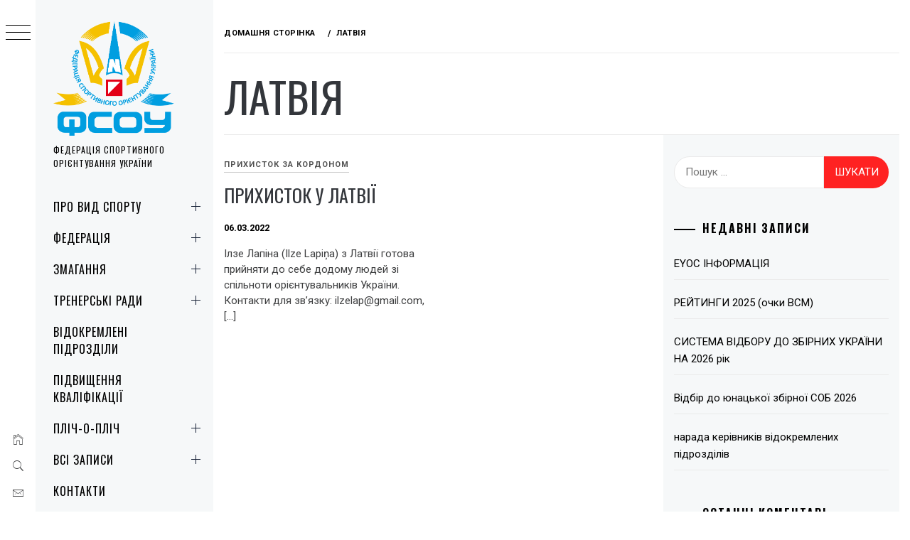

--- FILE ---
content_type: text/html; charset=UTF-8
request_url: https://orienteering.org.ua/tag/latviya/
body_size: 17969
content:
<!DOCTYPE html>
<html dir="ltr" lang="uk">
    <head>
        <meta charset="UTF-8">
        <meta name="viewport" content="width=device-width, initial-scale=1.0, maximum-scale=1.0, user-scalable=no" />
        <link rel="profile" href="https://gmpg.org/xfn/11">
        <title>Латвія |</title>
        <style type="text/css">
                        body .primary-background,
            body button:hover,
            body button:focus,
            body input[type="button"]:hover,
            body input[type="reset"]:hover,
            body input[type="reset"]:focus,
            body input[type="submit"]:hover,
            body input[type="submit"]:focus,
            body .widget .social-widget-menu ul li,
            body .comments-area .comment-list .reply,
            body .slide-categories a:hover,
            body .slide-categories a:focus,
            body .widget .social-widget-menu ul li:hover a:before,
            body .widget .social-widget-menu ul li:focus a:before,
            body .ham,
            body .ham:before,
            body .ham:after,
            body .btn-load-more {
                background: #33363b;
            }

            body .entry-title,
            body .entry-title a {
                color: #33363b;

            }

                        body .section-recommended.section-bg {
                background: #f9e3d2;
            }

                        body .section-recommended.section-bg .home-full-grid-cat-section,
            body .section-recommended.section-bg .home-full-grid-cat-section a {
                color: #333;
            }

                        body,
            body .primary-font,
            body .site .site-title,
            body .section-title{
                font-family: Roboto !important;
            }

                        body .main-navigation #primary-menu li a,
            body h1, body h2, body h3, body h4, body h5, body h6,
            body .secondary-font,
            body .prime-excerpt,
            body blockquote,
            body.single .entry-content:before, .page .entry-content:before {
                font-family: Oswald !important;
            }

                        body .site-title {
                font-size: 34px !important;
            }

                        body, body button, body input, body select, body textarea, body p {
                font-size: 15px !important;
            }

                        body h1 {
                font-size: 32px;
            }

                        body h2,
            h2.entry-title {
                font-size: 26px;
            }

            body.woocommerce ul.products li.product .woocommerce-loop-category__title,
            body.woocommerce ul.products li.product .woocommerce-loop-product__title,
            body.woocommerce ul.products li.product h3{
                font-size: 26px;
            }
                        body h3 {
                font-size: 24px;
            }

                        body h4 {
                font-size: 18px;
            }

                        body h5 {
                font-size: 14px;
            }

                        body .masonry-grid.masonry-col article .entry-content,
            body .masonry-grid.masonry-col article .entry-content p {
                font-size: 15px !important;
            }

                        body .footer-widget-area {
                background: #f6f8f9;
            }

                        body .footer-widget-area,
            body .site-footer .widget-title,
            body .site-footer,
            body .site-footer a,
            body .site-footer a:visited {
                color: #000;
            }

                    </style>
        
		<!-- All in One SEO 4.6.9.1 - aioseo.com -->
		<meta name="robots" content="max-image-preview:large" />
		<link rel="canonical" href="https://orienteering.org.ua/tag/latviya/" />
		<meta name="generator" content="All in One SEO (AIOSEO) 4.6.9.1" />
		<script type="application/ld+json" class="aioseo-schema">
			{"@context":"https:\/\/schema.org","@graph":[{"@type":"BreadcrumbList","@id":"https:\/\/orienteering.org.ua\/tag\/latviya\/#breadcrumblist","itemListElement":[{"@type":"ListItem","@id":"https:\/\/orienteering.org.ua\/#listItem","position":1,"name":"\u0413\u043e\u043b\u043e\u0432\u043d\u0430","item":"https:\/\/orienteering.org.ua\/","nextItem":"https:\/\/orienteering.org.ua\/tag\/latviya\/#listItem"},{"@type":"ListItem","@id":"https:\/\/orienteering.org.ua\/tag\/latviya\/#listItem","position":2,"name":"\u041b\u0430\u0442\u0432\u0456\u044f","previousItem":"https:\/\/orienteering.org.ua\/#listItem"}]},{"@type":"CollectionPage","@id":"https:\/\/orienteering.org.ua\/tag\/latviya\/#collectionpage","url":"https:\/\/orienteering.org.ua\/tag\/latviya\/","name":"\u041b\u0430\u0442\u0432\u0456\u044f |","inLanguage":"uk","isPartOf":{"@id":"https:\/\/orienteering.org.ua\/#website"},"breadcrumb":{"@id":"https:\/\/orienteering.org.ua\/tag\/latviya\/#breadcrumblist"}},{"@type":"Organization","@id":"https:\/\/orienteering.org.ua\/#organization","name":"\u0424\u0435\u0434\u0435\u0440\u0430\u0446\u0456\u044f \u0441\u043f\u043e\u0440\u0442\u0438\u0432\u043d\u043e\u0433\u043e \u043e\u0440\u0456\u0454\u043d\u0442\u0443\u0432\u0430\u043d\u043d\u044f \u0423\u043a\u0440\u0430\u0457\u043d\u0438","description":"\u0424\u0435\u0434\u0435\u0440\u0430\u0446\u0456\u044f \u0441\u043f\u043e\u0440\u0442\u0438\u0432\u043d\u043e\u0433\u043e \u043e\u0440\u0456\u0454\u043d\u0442\u0443\u0432\u0430\u043d\u043d\u044f \u0423\u043a\u0440\u0430\u0457\u043d\u0438","url":"https:\/\/orienteering.org.ua\/","logo":{"@type":"ImageObject","url":"https:\/\/orienteering.org.ua\/wp-content\/uploads\/2019\/12\/favicon1.png","@id":"https:\/\/orienteering.org.ua\/tag\/latviya\/#organizationLogo","width":731,"height":731},"image":{"@id":"https:\/\/orienteering.org.ua\/tag\/latviya\/#organizationLogo"}},{"@type":"WebSite","@id":"https:\/\/orienteering.org.ua\/#website","url":"https:\/\/orienteering.org.ua\/","description":"\u0424\u0435\u0434\u0435\u0440\u0430\u0446\u0456\u044f \u0441\u043f\u043e\u0440\u0442\u0438\u0432\u043d\u043e\u0433\u043e \u043e\u0440\u0456\u0454\u043d\u0442\u0443\u0432\u0430\u043d\u043d\u044f \u0423\u043a\u0440\u0430\u0457\u043d\u0438","inLanguage":"uk","publisher":{"@id":"https:\/\/orienteering.org.ua\/#organization"}}]}
		</script>
		<!-- All in One SEO -->

<link rel='dns-prefetch' href='//cdn.thememattic.com' />
<link rel='dns-prefetch' href='//fonts.googleapis.com' />
<link rel="alternate" type="application/rss+xml" title=" &raquo; стрічка" href="https://orienteering.org.ua/feed/" />
<link rel="alternate" type="application/rss+xml" title=" &raquo; Канал коментарів" href="https://orienteering.org.ua/comments/feed/" />
<link rel="alternate" type="application/rss+xml" title=" &raquo; Латвія Канал теґу" href="https://orienteering.org.ua/tag/latviya/feed/" />
		<!-- This site uses the Google Analytics by MonsterInsights plugin v9.11.1 - Using Analytics tracking - https://www.monsterinsights.com/ -->
							<script src="//www.googletagmanager.com/gtag/js?id=G-701M8K1JLP"  data-cfasync="false" data-wpfc-render="false" type="text/javascript" async></script>
			<script data-cfasync="false" data-wpfc-render="false" type="text/javascript">
				var mi_version = '9.11.1';
				var mi_track_user = true;
				var mi_no_track_reason = '';
								var MonsterInsightsDefaultLocations = {"page_location":"https:\/\/orienteering.org.ua\/tag\/latviya\/"};
								if ( typeof MonsterInsightsPrivacyGuardFilter === 'function' ) {
					var MonsterInsightsLocations = (typeof MonsterInsightsExcludeQuery === 'object') ? MonsterInsightsPrivacyGuardFilter( MonsterInsightsExcludeQuery ) : MonsterInsightsPrivacyGuardFilter( MonsterInsightsDefaultLocations );
				} else {
					var MonsterInsightsLocations = (typeof MonsterInsightsExcludeQuery === 'object') ? MonsterInsightsExcludeQuery : MonsterInsightsDefaultLocations;
				}

								var disableStrs = [
										'ga-disable-G-701M8K1JLP',
									];

				/* Function to detect opted out users */
				function __gtagTrackerIsOptedOut() {
					for (var index = 0; index < disableStrs.length; index++) {
						if (document.cookie.indexOf(disableStrs[index] + '=true') > -1) {
							return true;
						}
					}

					return false;
				}

				/* Disable tracking if the opt-out cookie exists. */
				if (__gtagTrackerIsOptedOut()) {
					for (var index = 0; index < disableStrs.length; index++) {
						window[disableStrs[index]] = true;
					}
				}

				/* Opt-out function */
				function __gtagTrackerOptout() {
					for (var index = 0; index < disableStrs.length; index++) {
						document.cookie = disableStrs[index] + '=true; expires=Thu, 31 Dec 2099 23:59:59 UTC; path=/';
						window[disableStrs[index]] = true;
					}
				}

				if ('undefined' === typeof gaOptout) {
					function gaOptout() {
						__gtagTrackerOptout();
					}
				}
								window.dataLayer = window.dataLayer || [];

				window.MonsterInsightsDualTracker = {
					helpers: {},
					trackers: {},
				};
				if (mi_track_user) {
					function __gtagDataLayer() {
						dataLayer.push(arguments);
					}

					function __gtagTracker(type, name, parameters) {
						if (!parameters) {
							parameters = {};
						}

						if (parameters.send_to) {
							__gtagDataLayer.apply(null, arguments);
							return;
						}

						if (type === 'event') {
														parameters.send_to = monsterinsights_frontend.v4_id;
							var hookName = name;
							if (typeof parameters['event_category'] !== 'undefined') {
								hookName = parameters['event_category'] + ':' + name;
							}

							if (typeof MonsterInsightsDualTracker.trackers[hookName] !== 'undefined') {
								MonsterInsightsDualTracker.trackers[hookName](parameters);
							} else {
								__gtagDataLayer('event', name, parameters);
							}
							
						} else {
							__gtagDataLayer.apply(null, arguments);
						}
					}

					__gtagTracker('js', new Date());
					__gtagTracker('set', {
						'developer_id.dZGIzZG': true,
											});
					if ( MonsterInsightsLocations.page_location ) {
						__gtagTracker('set', MonsterInsightsLocations);
					}
										__gtagTracker('config', 'G-701M8K1JLP', {"forceSSL":"true","link_attribution":"true"} );
										window.gtag = __gtagTracker;										(function () {
						/* https://developers.google.com/analytics/devguides/collection/analyticsjs/ */
						/* ga and __gaTracker compatibility shim. */
						var noopfn = function () {
							return null;
						};
						var newtracker = function () {
							return new Tracker();
						};
						var Tracker = function () {
							return null;
						};
						var p = Tracker.prototype;
						p.get = noopfn;
						p.set = noopfn;
						p.send = function () {
							var args = Array.prototype.slice.call(arguments);
							args.unshift('send');
							__gaTracker.apply(null, args);
						};
						var __gaTracker = function () {
							var len = arguments.length;
							if (len === 0) {
								return;
							}
							var f = arguments[len - 1];
							if (typeof f !== 'object' || f === null || typeof f.hitCallback !== 'function') {
								if ('send' === arguments[0]) {
									var hitConverted, hitObject = false, action;
									if ('event' === arguments[1]) {
										if ('undefined' !== typeof arguments[3]) {
											hitObject = {
												'eventAction': arguments[3],
												'eventCategory': arguments[2],
												'eventLabel': arguments[4],
												'value': arguments[5] ? arguments[5] : 1,
											}
										}
									}
									if ('pageview' === arguments[1]) {
										if ('undefined' !== typeof arguments[2]) {
											hitObject = {
												'eventAction': 'page_view',
												'page_path': arguments[2],
											}
										}
									}
									if (typeof arguments[2] === 'object') {
										hitObject = arguments[2];
									}
									if (typeof arguments[5] === 'object') {
										Object.assign(hitObject, arguments[5]);
									}
									if ('undefined' !== typeof arguments[1].hitType) {
										hitObject = arguments[1];
										if ('pageview' === hitObject.hitType) {
											hitObject.eventAction = 'page_view';
										}
									}
									if (hitObject) {
										action = 'timing' === arguments[1].hitType ? 'timing_complete' : hitObject.eventAction;
										hitConverted = mapArgs(hitObject);
										__gtagTracker('event', action, hitConverted);
									}
								}
								return;
							}

							function mapArgs(args) {
								var arg, hit = {};
								var gaMap = {
									'eventCategory': 'event_category',
									'eventAction': 'event_action',
									'eventLabel': 'event_label',
									'eventValue': 'event_value',
									'nonInteraction': 'non_interaction',
									'timingCategory': 'event_category',
									'timingVar': 'name',
									'timingValue': 'value',
									'timingLabel': 'event_label',
									'page': 'page_path',
									'location': 'page_location',
									'title': 'page_title',
									'referrer' : 'page_referrer',
								};
								for (arg in args) {
																		if (!(!args.hasOwnProperty(arg) || !gaMap.hasOwnProperty(arg))) {
										hit[gaMap[arg]] = args[arg];
									} else {
										hit[arg] = args[arg];
									}
								}
								return hit;
							}

							try {
								f.hitCallback();
							} catch (ex) {
							}
						};
						__gaTracker.create = newtracker;
						__gaTracker.getByName = newtracker;
						__gaTracker.getAll = function () {
							return [];
						};
						__gaTracker.remove = noopfn;
						__gaTracker.loaded = true;
						window['__gaTracker'] = __gaTracker;
					})();
									} else {
										console.log("");
					(function () {
						function __gtagTracker() {
							return null;
						}

						window['__gtagTracker'] = __gtagTracker;
						window['gtag'] = __gtagTracker;
					})();
									}
			</script>
							<!-- / Google Analytics by MonsterInsights -->
		<script type="text/javascript">
/* <![CDATA[ */
window._wpemojiSettings = {"baseUrl":"https:\/\/s.w.org\/images\/core\/emoji\/14.0.0\/72x72\/","ext":".png","svgUrl":"https:\/\/s.w.org\/images\/core\/emoji\/14.0.0\/svg\/","svgExt":".svg","source":{"concatemoji":"https:\/\/orienteering.org.ua\/wp-includes\/js\/wp-emoji-release.min.js?ver=6.4.7"}};
/*! This file is auto-generated */
!function(i,n){var o,s,e;function c(e){try{var t={supportTests:e,timestamp:(new Date).valueOf()};sessionStorage.setItem(o,JSON.stringify(t))}catch(e){}}function p(e,t,n){e.clearRect(0,0,e.canvas.width,e.canvas.height),e.fillText(t,0,0);var t=new Uint32Array(e.getImageData(0,0,e.canvas.width,e.canvas.height).data),r=(e.clearRect(0,0,e.canvas.width,e.canvas.height),e.fillText(n,0,0),new Uint32Array(e.getImageData(0,0,e.canvas.width,e.canvas.height).data));return t.every(function(e,t){return e===r[t]})}function u(e,t,n){switch(t){case"flag":return n(e,"\ud83c\udff3\ufe0f\u200d\u26a7\ufe0f","\ud83c\udff3\ufe0f\u200b\u26a7\ufe0f")?!1:!n(e,"\ud83c\uddfa\ud83c\uddf3","\ud83c\uddfa\u200b\ud83c\uddf3")&&!n(e,"\ud83c\udff4\udb40\udc67\udb40\udc62\udb40\udc65\udb40\udc6e\udb40\udc67\udb40\udc7f","\ud83c\udff4\u200b\udb40\udc67\u200b\udb40\udc62\u200b\udb40\udc65\u200b\udb40\udc6e\u200b\udb40\udc67\u200b\udb40\udc7f");case"emoji":return!n(e,"\ud83e\udef1\ud83c\udffb\u200d\ud83e\udef2\ud83c\udfff","\ud83e\udef1\ud83c\udffb\u200b\ud83e\udef2\ud83c\udfff")}return!1}function f(e,t,n){var r="undefined"!=typeof WorkerGlobalScope&&self instanceof WorkerGlobalScope?new OffscreenCanvas(300,150):i.createElement("canvas"),a=r.getContext("2d",{willReadFrequently:!0}),o=(a.textBaseline="top",a.font="600 32px Arial",{});return e.forEach(function(e){o[e]=t(a,e,n)}),o}function t(e){var t=i.createElement("script");t.src=e,t.defer=!0,i.head.appendChild(t)}"undefined"!=typeof Promise&&(o="wpEmojiSettingsSupports",s=["flag","emoji"],n.supports={everything:!0,everythingExceptFlag:!0},e=new Promise(function(e){i.addEventListener("DOMContentLoaded",e,{once:!0})}),new Promise(function(t){var n=function(){try{var e=JSON.parse(sessionStorage.getItem(o));if("object"==typeof e&&"number"==typeof e.timestamp&&(new Date).valueOf()<e.timestamp+604800&&"object"==typeof e.supportTests)return e.supportTests}catch(e){}return null}();if(!n){if("undefined"!=typeof Worker&&"undefined"!=typeof OffscreenCanvas&&"undefined"!=typeof URL&&URL.createObjectURL&&"undefined"!=typeof Blob)try{var e="postMessage("+f.toString()+"("+[JSON.stringify(s),u.toString(),p.toString()].join(",")+"));",r=new Blob([e],{type:"text/javascript"}),a=new Worker(URL.createObjectURL(r),{name:"wpTestEmojiSupports"});return void(a.onmessage=function(e){c(n=e.data),a.terminate(),t(n)})}catch(e){}c(n=f(s,u,p))}t(n)}).then(function(e){for(var t in e)n.supports[t]=e[t],n.supports.everything=n.supports.everything&&n.supports[t],"flag"!==t&&(n.supports.everythingExceptFlag=n.supports.everythingExceptFlag&&n.supports[t]);n.supports.everythingExceptFlag=n.supports.everythingExceptFlag&&!n.supports.flag,n.DOMReady=!1,n.readyCallback=function(){n.DOMReady=!0}}).then(function(){return e}).then(function(){var e;n.supports.everything||(n.readyCallback(),(e=n.source||{}).concatemoji?t(e.concatemoji):e.wpemoji&&e.twemoji&&(t(e.twemoji),t(e.wpemoji)))}))}((window,document),window._wpemojiSettings);
/* ]]> */
</script>
<style id='wp-emoji-styles-inline-css' type='text/css'>

	img.wp-smiley, img.emoji {
		display: inline !important;
		border: none !important;
		box-shadow: none !important;
		height: 1em !important;
		width: 1em !important;
		margin: 0 0.07em !important;
		vertical-align: -0.1em !important;
		background: none !important;
		padding: 0 !important;
	}
</style>
<link rel='stylesheet' id='wp-block-library-css' href='https://orienteering.org.ua/wp-includes/css/dist/block-library/style.min.css?ver=6.4.7' type='text/css' media='all' />
<style id='classic-theme-styles-inline-css' type='text/css'>
/*! This file is auto-generated */
.wp-block-button__link{color:#fff;background-color:#32373c;border-radius:9999px;box-shadow:none;text-decoration:none;padding:calc(.667em + 2px) calc(1.333em + 2px);font-size:1.125em}.wp-block-file__button{background:#32373c;color:#fff;text-decoration:none}
</style>
<style id='global-styles-inline-css' type='text/css'>
body{--wp--preset--color--black: #000000;--wp--preset--color--cyan-bluish-gray: #abb8c3;--wp--preset--color--white: #ffffff;--wp--preset--color--pale-pink: #f78da7;--wp--preset--color--vivid-red: #cf2e2e;--wp--preset--color--luminous-vivid-orange: #ff6900;--wp--preset--color--luminous-vivid-amber: #fcb900;--wp--preset--color--light-green-cyan: #7bdcb5;--wp--preset--color--vivid-green-cyan: #00d084;--wp--preset--color--pale-cyan-blue: #8ed1fc;--wp--preset--color--vivid-cyan-blue: #0693e3;--wp--preset--color--vivid-purple: #9b51e0;--wp--preset--gradient--vivid-cyan-blue-to-vivid-purple: linear-gradient(135deg,rgba(6,147,227,1) 0%,rgb(155,81,224) 100%);--wp--preset--gradient--light-green-cyan-to-vivid-green-cyan: linear-gradient(135deg,rgb(122,220,180) 0%,rgb(0,208,130) 100%);--wp--preset--gradient--luminous-vivid-amber-to-luminous-vivid-orange: linear-gradient(135deg,rgba(252,185,0,1) 0%,rgba(255,105,0,1) 100%);--wp--preset--gradient--luminous-vivid-orange-to-vivid-red: linear-gradient(135deg,rgba(255,105,0,1) 0%,rgb(207,46,46) 100%);--wp--preset--gradient--very-light-gray-to-cyan-bluish-gray: linear-gradient(135deg,rgb(238,238,238) 0%,rgb(169,184,195) 100%);--wp--preset--gradient--cool-to-warm-spectrum: linear-gradient(135deg,rgb(74,234,220) 0%,rgb(151,120,209) 20%,rgb(207,42,186) 40%,rgb(238,44,130) 60%,rgb(251,105,98) 80%,rgb(254,248,76) 100%);--wp--preset--gradient--blush-light-purple: linear-gradient(135deg,rgb(255,206,236) 0%,rgb(152,150,240) 100%);--wp--preset--gradient--blush-bordeaux: linear-gradient(135deg,rgb(254,205,165) 0%,rgb(254,45,45) 50%,rgb(107,0,62) 100%);--wp--preset--gradient--luminous-dusk: linear-gradient(135deg,rgb(255,203,112) 0%,rgb(199,81,192) 50%,rgb(65,88,208) 100%);--wp--preset--gradient--pale-ocean: linear-gradient(135deg,rgb(255,245,203) 0%,rgb(182,227,212) 50%,rgb(51,167,181) 100%);--wp--preset--gradient--electric-grass: linear-gradient(135deg,rgb(202,248,128) 0%,rgb(113,206,126) 100%);--wp--preset--gradient--midnight: linear-gradient(135deg,rgb(2,3,129) 0%,rgb(40,116,252) 100%);--wp--preset--font-size--small: 13px;--wp--preset--font-size--medium: 20px;--wp--preset--font-size--large: 36px;--wp--preset--font-size--x-large: 42px;--wp--preset--spacing--20: 0.44rem;--wp--preset--spacing--30: 0.67rem;--wp--preset--spacing--40: 1rem;--wp--preset--spacing--50: 1.5rem;--wp--preset--spacing--60: 2.25rem;--wp--preset--spacing--70: 3.38rem;--wp--preset--spacing--80: 5.06rem;--wp--preset--shadow--natural: 6px 6px 9px rgba(0, 0, 0, 0.2);--wp--preset--shadow--deep: 12px 12px 50px rgba(0, 0, 0, 0.4);--wp--preset--shadow--sharp: 6px 6px 0px rgba(0, 0, 0, 0.2);--wp--preset--shadow--outlined: 6px 6px 0px -3px rgba(255, 255, 255, 1), 6px 6px rgba(0, 0, 0, 1);--wp--preset--shadow--crisp: 6px 6px 0px rgba(0, 0, 0, 1);}:where(.is-layout-flex){gap: 0.5em;}:where(.is-layout-grid){gap: 0.5em;}body .is-layout-flow > .alignleft{float: left;margin-inline-start: 0;margin-inline-end: 2em;}body .is-layout-flow > .alignright{float: right;margin-inline-start: 2em;margin-inline-end: 0;}body .is-layout-flow > .aligncenter{margin-left: auto !important;margin-right: auto !important;}body .is-layout-constrained > .alignleft{float: left;margin-inline-start: 0;margin-inline-end: 2em;}body .is-layout-constrained > .alignright{float: right;margin-inline-start: 2em;margin-inline-end: 0;}body .is-layout-constrained > .aligncenter{margin-left: auto !important;margin-right: auto !important;}body .is-layout-constrained > :where(:not(.alignleft):not(.alignright):not(.alignfull)){max-width: var(--wp--style--global--content-size);margin-left: auto !important;margin-right: auto !important;}body .is-layout-constrained > .alignwide{max-width: var(--wp--style--global--wide-size);}body .is-layout-flex{display: flex;}body .is-layout-flex{flex-wrap: wrap;align-items: center;}body .is-layout-flex > *{margin: 0;}body .is-layout-grid{display: grid;}body .is-layout-grid > *{margin: 0;}:where(.wp-block-columns.is-layout-flex){gap: 2em;}:where(.wp-block-columns.is-layout-grid){gap: 2em;}:where(.wp-block-post-template.is-layout-flex){gap: 1.25em;}:where(.wp-block-post-template.is-layout-grid){gap: 1.25em;}.has-black-color{color: var(--wp--preset--color--black) !important;}.has-cyan-bluish-gray-color{color: var(--wp--preset--color--cyan-bluish-gray) !important;}.has-white-color{color: var(--wp--preset--color--white) !important;}.has-pale-pink-color{color: var(--wp--preset--color--pale-pink) !important;}.has-vivid-red-color{color: var(--wp--preset--color--vivid-red) !important;}.has-luminous-vivid-orange-color{color: var(--wp--preset--color--luminous-vivid-orange) !important;}.has-luminous-vivid-amber-color{color: var(--wp--preset--color--luminous-vivid-amber) !important;}.has-light-green-cyan-color{color: var(--wp--preset--color--light-green-cyan) !important;}.has-vivid-green-cyan-color{color: var(--wp--preset--color--vivid-green-cyan) !important;}.has-pale-cyan-blue-color{color: var(--wp--preset--color--pale-cyan-blue) !important;}.has-vivid-cyan-blue-color{color: var(--wp--preset--color--vivid-cyan-blue) !important;}.has-vivid-purple-color{color: var(--wp--preset--color--vivid-purple) !important;}.has-black-background-color{background-color: var(--wp--preset--color--black) !important;}.has-cyan-bluish-gray-background-color{background-color: var(--wp--preset--color--cyan-bluish-gray) !important;}.has-white-background-color{background-color: var(--wp--preset--color--white) !important;}.has-pale-pink-background-color{background-color: var(--wp--preset--color--pale-pink) !important;}.has-vivid-red-background-color{background-color: var(--wp--preset--color--vivid-red) !important;}.has-luminous-vivid-orange-background-color{background-color: var(--wp--preset--color--luminous-vivid-orange) !important;}.has-luminous-vivid-amber-background-color{background-color: var(--wp--preset--color--luminous-vivid-amber) !important;}.has-light-green-cyan-background-color{background-color: var(--wp--preset--color--light-green-cyan) !important;}.has-vivid-green-cyan-background-color{background-color: var(--wp--preset--color--vivid-green-cyan) !important;}.has-pale-cyan-blue-background-color{background-color: var(--wp--preset--color--pale-cyan-blue) !important;}.has-vivid-cyan-blue-background-color{background-color: var(--wp--preset--color--vivid-cyan-blue) !important;}.has-vivid-purple-background-color{background-color: var(--wp--preset--color--vivid-purple) !important;}.has-black-border-color{border-color: var(--wp--preset--color--black) !important;}.has-cyan-bluish-gray-border-color{border-color: var(--wp--preset--color--cyan-bluish-gray) !important;}.has-white-border-color{border-color: var(--wp--preset--color--white) !important;}.has-pale-pink-border-color{border-color: var(--wp--preset--color--pale-pink) !important;}.has-vivid-red-border-color{border-color: var(--wp--preset--color--vivid-red) !important;}.has-luminous-vivid-orange-border-color{border-color: var(--wp--preset--color--luminous-vivid-orange) !important;}.has-luminous-vivid-amber-border-color{border-color: var(--wp--preset--color--luminous-vivid-amber) !important;}.has-light-green-cyan-border-color{border-color: var(--wp--preset--color--light-green-cyan) !important;}.has-vivid-green-cyan-border-color{border-color: var(--wp--preset--color--vivid-green-cyan) !important;}.has-pale-cyan-blue-border-color{border-color: var(--wp--preset--color--pale-cyan-blue) !important;}.has-vivid-cyan-blue-border-color{border-color: var(--wp--preset--color--vivid-cyan-blue) !important;}.has-vivid-purple-border-color{border-color: var(--wp--preset--color--vivid-purple) !important;}.has-vivid-cyan-blue-to-vivid-purple-gradient-background{background: var(--wp--preset--gradient--vivid-cyan-blue-to-vivid-purple) !important;}.has-light-green-cyan-to-vivid-green-cyan-gradient-background{background: var(--wp--preset--gradient--light-green-cyan-to-vivid-green-cyan) !important;}.has-luminous-vivid-amber-to-luminous-vivid-orange-gradient-background{background: var(--wp--preset--gradient--luminous-vivid-amber-to-luminous-vivid-orange) !important;}.has-luminous-vivid-orange-to-vivid-red-gradient-background{background: var(--wp--preset--gradient--luminous-vivid-orange-to-vivid-red) !important;}.has-very-light-gray-to-cyan-bluish-gray-gradient-background{background: var(--wp--preset--gradient--very-light-gray-to-cyan-bluish-gray) !important;}.has-cool-to-warm-spectrum-gradient-background{background: var(--wp--preset--gradient--cool-to-warm-spectrum) !important;}.has-blush-light-purple-gradient-background{background: var(--wp--preset--gradient--blush-light-purple) !important;}.has-blush-bordeaux-gradient-background{background: var(--wp--preset--gradient--blush-bordeaux) !important;}.has-luminous-dusk-gradient-background{background: var(--wp--preset--gradient--luminous-dusk) !important;}.has-pale-ocean-gradient-background{background: var(--wp--preset--gradient--pale-ocean) !important;}.has-electric-grass-gradient-background{background: var(--wp--preset--gradient--electric-grass) !important;}.has-midnight-gradient-background{background: var(--wp--preset--gradient--midnight) !important;}.has-small-font-size{font-size: var(--wp--preset--font-size--small) !important;}.has-medium-font-size{font-size: var(--wp--preset--font-size--medium) !important;}.has-large-font-size{font-size: var(--wp--preset--font-size--large) !important;}.has-x-large-font-size{font-size: var(--wp--preset--font-size--x-large) !important;}
.wp-block-navigation a:where(:not(.wp-element-button)){color: inherit;}
:where(.wp-block-post-template.is-layout-flex){gap: 1.25em;}:where(.wp-block-post-template.is-layout-grid){gap: 1.25em;}
:where(.wp-block-columns.is-layout-flex){gap: 2em;}:where(.wp-block-columns.is-layout-grid){gap: 2em;}
.wp-block-pullquote{font-size: 1.5em;line-height: 1.6;}
</style>
<link rel='stylesheet' id='avatar-manager-css' href='https://orienteering.org.ua/wp-content/plugins/avatar-manager/assets/css/avatar-manager.min.css?ver=1.2.1' type='text/css' media='all' />
<link rel='stylesheet' id='default-icon-styles-css' href='https://orienteering.org.ua/wp-content/plugins/svg-vector-icon-plugin/public/../admin/css/wordpress-svg-icon-plugin-style.min.css?ver=6.4.7' type='text/css' media='all' />
<link rel='stylesheet' id='ionicons-css' href='https://orienteering.org.ua/wp-content/themes/minimal-grid/assets/lib/ionicons/css/ionicons.min.css?ver=6.4.7' type='text/css' media='all' />
<link rel='stylesheet' id='bootstrap-css' href='https://orienteering.org.ua/wp-content/themes/minimal-grid/assets/lib/bootstrap/css/bootstrap.min.css?ver=6.4.7' type='text/css' media='all' />
<link rel='stylesheet' id='magnific-popup-css' href='https://orienteering.org.ua/wp-content/themes/minimal-grid/assets/lib/magnific-popup/magnific-popup.css?ver=6.4.7' type='text/css' media='all' />
<link rel='stylesheet' id='slick-css' href='https://orienteering.org.ua/wp-content/themes/minimal-grid/assets/lib/slick/css/slick.min.css?ver=6.4.7' type='text/css' media='all' />
<link rel='stylesheet' id='mediaelement-css' href='https://orienteering.org.ua/wp-includes/js/mediaelement/mediaelementplayer-legacy.min.css?ver=4.2.17' type='text/css' media='all' />
<link rel='stylesheet' id='wp-mediaelement-css' href='https://orienteering.org.ua/wp-includes/js/mediaelement/wp-mediaelement.min.css?ver=6.4.7' type='text/css' media='all' />
<link rel='stylesheet' id='minimal-grid-style-css' href='https://orienteering.org.ua/wp-content/themes/minimal-grid/style.css?ver=6.4.7' type='text/css' media='all' />
<link rel='stylesheet' id='minimal-grid-google-fonts-css' href='https://fonts.googleapis.com/css?family=Roboto:300,300i,400,400i,500,700|Oswald:400,300,700' type='text/css' media='all' />
<script type="text/javascript" src="https://orienteering.org.ua/wp-content/plugins/google-analytics-for-wordpress/assets/js/frontend-gtag.min.js?ver=9.11.1" id="monsterinsights-frontend-script-js" async="async" data-wp-strategy="async"></script>
<script data-cfasync="false" data-wpfc-render="false" type="text/javascript" id='monsterinsights-frontend-script-js-extra'>/* <![CDATA[ */
var monsterinsights_frontend = {"js_events_tracking":"true","download_extensions":"doc,pdf,ppt,zip,xls,docx,pptx,xlsx","inbound_paths":"[]","home_url":"https:\/\/orienteering.org.ua","hash_tracking":"false","v4_id":"G-701M8K1JLP"};/* ]]> */
</script>
<script type="text/javascript" src="https://orienteering.org.ua/wp-includes/js/jquery/jquery.min.js?ver=3.7.1" id="jquery-core-js"></script>
<script type="text/javascript" src="https://orienteering.org.ua/wp-includes/js/jquery/jquery-migrate.min.js?ver=3.4.1" id="jquery-migrate-js"></script>
<script type="text/javascript" src="https://orienteering.org.ua/wp-content/plugins/avatar-manager/assets/js/avatar-manager.min.js?ver=1.2.1" id="avatar-manager-js"></script>
<link rel="https://api.w.org/" href="https://orienteering.org.ua/wp-json/" /><link rel="alternate" type="application/json" href="https://orienteering.org.ua/wp-json/wp/v2/tags/226" /><link rel="EditURI" type="application/rsd+xml" title="RSD" href="https://orienteering.org.ua/xmlrpc.php?rsd" />
<meta name="generator" content="WordPress 6.4.7" />
<style type="text/css">.recentcomments a{display:inline !important;padding:0 !important;margin:0 !important;}</style><link rel="icon" href="https://orienteering.org.ua/wp-content/uploads/2019/12/cropped-favicon2-32x32.png" sizes="32x32" />
<link rel="icon" href="https://orienteering.org.ua/wp-content/uploads/2019/12/cropped-favicon2-192x192.png" sizes="192x192" />
<link rel="apple-touch-icon" href="https://orienteering.org.ua/wp-content/uploads/2019/12/cropped-favicon2-180x180.png" />
<meta name="msapplication-TileImage" content="https://orienteering.org.ua/wp-content/uploads/2019/12/cropped-favicon2-270x270.png" />
    </head>
<body class="archive tag tag-latviya tag-226 wp-custom-logo extended-menu hfeed thememattic-full-layout right-sidebar">




    <aside id="thememattic-aside" class="aside-panel">
        <div class="menu-mobile">
            <div class="trigger-nav">
                <div class="trigger-icon nav-toogle menu-mobile-toogle">
                    <a class="trigger-icon" href="javascript:void(0)">
                        <span class="icon-bar top"></span>
                        <span class="icon-bar middle"></span>
                        <span class="icon-bar bottom"></span>
                    </a>
                </div>
            </div>
            <div class="trigger-nav-right">
                <ul class="nav-right-options">
                    <li>
                        <span class="icon-search">
                            <i class="thememattic-icon ion-ios-search"></i>
                        </span>
                    </li>
                    <li>
                        <a class="site-logo site-logo-mobile" href="https://orienteering.org.ua">
                            <i class="thememattic-icon ion-ios-home-outline"></i>
                        </a>
                    </li>
                </ul>
            </div>
        </div>

        <div class="aside-menu">
            <div class="nav-panel">
                <div class="trigger-nav">
                    <div class="trigger-icon trigger-icon-wraper nav-toogle nav-panel-toogle">
                        <a class="trigger-icon" href="javascript:void(0)">
                            <span class="icon-bar top"></span>
                            <span class="icon-bar middle"></span>
                            <span class="icon-bar bottom"></span>
                        </a>
                    </div>
                </div>
                <div class="asidepanel-icon">
                    <div class="asidepanel-icon__item">
                        <div class="contact-icons">
                            <a class="" href="https://orienteering.org.ua">
                                <i class="thememattic-icon ion-ios-home-outline"></i>
                            </a>
                        </div>
                    </div>

                    <div class="asidepanel-icon__item">
                        <div class="contact-icons">
                        <span class="icon-search">
                            <i class="thememattic-icon ion-ios-search"></i>
                        </span>
                        </div>
                    </div>
                                            <div class="asidepanel-icon__item">
                            <div class="contact-icons">
                                                                <a href="mailto:uof@orienteering.org.ua" target="_blank">
                                <span class="thememattic-icon ion-ios-email-outline"></span>
                                </a>
                            </div>
                        </div>
                                    </div>
            </div>
            <div class="menu-panel">
                <div class="menu-panel-wrapper">
                    <div class="site-branding">
                        <a href="https://orienteering.org.ua/" class="custom-logo-link" rel="home"><img width="607" height="574" src="https://orienteering.org.ua/wp-content/uploads/2019/12/layer1000.png" class="custom-logo" alt="Логотип ФСОУ" decoding="async" fetchpriority="high" srcset="https://orienteering.org.ua/wp-content/uploads/2019/12/layer1000.png 607w, https://orienteering.org.ua/wp-content/uploads/2019/12/layer1000-300x284.png 300w, https://orienteering.org.ua/wp-content/uploads/2019/12/layer1000-480x454.png 480w" sizes="(max-width: 607px) 100vw, 607px" /></a>                            <p class="site-title"><a href="https://orienteering.org.ua/"
                                                     rel="home"></a></p>
                                                    <p class="site-description secondary-font">
                                Федерація спортивного орієнтування України                            </p>
                                            </div>
                    <div class="thememattic-navigation">
                        <nav id="site-navigation" class="main-navigation">
                            <span class="toggle-menu" aria-controls="primary-menu" aria-expanded="false">
                                 <span class="screen-reader-text">
                                    Primary Menu                                </span>
                                <i class="ham"></i>
                            </span>
                            <div class="menu-wrapper"><ul id="primary-menu" class="menu"><li id="menu-item-172" class="menu-item menu-item-type-post_type menu-item-object-page menu-item-has-children menu-item-172"><a href="https://orienteering.org.ua/pro-vyd-sportu/">Про вид спорту</a>
<ul class="sub-menu">
	<li id="menu-item-2050" class="menu-item menu-item-type-post_type menu-item-object-page menu-item-2050"><a href="https://orienteering.org.ua/oriyentuvannya-bigom-sob/">Орієнтування бігом (СОБ)</a></li>
	<li id="menu-item-2072" class="menu-item menu-item-type-post_type menu-item-object-page menu-item-2072"><a href="https://orienteering.org.ua/oriyentuvannya-na-lyzhah-sol/">Орієнтування на лижах (СОЛ)</a></li>
	<li id="menu-item-2071" class="menu-item menu-item-type-post_type menu-item-object-page menu-item-2071"><a href="https://orienteering.org.ua/oriyentuvannya-na-velosypedah/">Орієнтування на велосипедах (МТБО)</a></li>
	<li id="menu-item-2070" class="menu-item menu-item-type-post_type menu-item-object-page menu-item-2070"><a href="https://orienteering.org.ua/trejl-oriyentuvannya-tro/">Трейл орієнтування (ТРО)</a></li>
	<li id="menu-item-2069" class="menu-item menu-item-type-post_type menu-item-object-page menu-item-2069"><a href="https://orienteering.org.ua/oriyentuvannya-rogejn-sor/">Орієнтування рогейн (СОР)</a></li>
</ul>
</li>
<li id="menu-item-317" class="menu-item menu-item-type-custom menu-item-object-custom menu-item-has-children menu-item-317"><a href="#">Федерація</a>
<ul class="sub-menu">
	<li id="menu-item-1458" class="menu-item menu-item-type-post_type menu-item-object-page menu-item-1458"><a href="https://orienteering.org.ua/federacziya/dokumenty/">Документи</a></li>
	<li id="menu-item-1468" class="menu-item menu-item-type-post_type menu-item-object-page menu-item-1468"><a href="https://orienteering.org.ua/federacziya/konferencziya/">Конференція</a></li>
	<li id="menu-item-2226" class="menu-item menu-item-type-post_type menu-item-object-page menu-item-2226"><a href="https://orienteering.org.ua/federacziya/prezydiya/">Президія</a></li>
	<li id="menu-item-2229" class="menu-item menu-item-type-post_type menu-item-object-page menu-item-2229"><a href="https://orienteering.org.ua/federacziya/naglyadova-rada/">Наглядова рада</a></li>
	<li id="menu-item-2233" class="menu-item menu-item-type-post_type menu-item-object-page menu-item-2233"><a href="https://orienteering.org.ua/federacziya/robochi-komisiyi/">Робочі комісії</a></li>
	<li id="menu-item-2234" class="menu-item menu-item-type-post_type menu-item-object-page menu-item-2234"><a href="https://orienteering.org.ua/federacziya/chleny/">Члени ФСОУ</a></li>
	<li id="menu-item-1862" class="menu-item menu-item-type-custom menu-item-object-custom menu-item-1862"><a href="https://events.orienteering.org.ua/klub_spisok.php">Клуби ФСОУ</a></li>
	<li id="menu-item-1861" class="menu-item menu-item-type-custom menu-item-object-custom menu-item-1861"><a href="https://events.orienteering.org.ua/fsou_suddya.php">Суддівство</a></li>
	<li id="menu-item-598" class="menu-item menu-item-type-post_type menu-item-object-page menu-item-598"><a href="https://orienteering.org.ua/federacziya/pryyednatysya/">Приєднатися</a></li>
</ul>
</li>
<li id="menu-item-142" class="menu-item menu-item-type-custom menu-item-object-custom menu-item-has-children menu-item-142"><a href="https://events.orienteering.org.ua/index.php">Змагання</a>
<ul class="sub-menu">
	<li id="menu-item-1566" class="menu-item menu-item-type-post_type menu-item-object-page menu-item-1566"><a href="https://orienteering.org.ua/zmagannya/dokumenty/">Документи</a></li>
	<li id="menu-item-1507" class="menu-item menu-item-type-custom menu-item-object-custom menu-item-1507"><a href="https://events.orienteering.org.ua/index.php">Система онлайн заявок</a></li>
	<li id="menu-item-2241" class="menu-item menu-item-type-custom menu-item-object-custom menu-item-2241"><a href="https://cloud.orienteering.org.ua/s/NBr3cZGHbAi9cQM">Звіти</a></li>
	<li id="menu-item-460" class="menu-item menu-item-type-custom menu-item-object-custom menu-item-460"><a href="https://mms.gov.ua/sport/yedinij-kalendarnij-plan-fizkulturno-ozdorovchih-ta-sportivnih-zahodiv/2023-rik">ЄКП на сайті ММСУ</a></li>
</ul>
</li>
<li id="menu-item-1594" class="menu-item menu-item-type-post_type menu-item-object-page menu-item-has-children menu-item-1594"><a href="https://orienteering.org.ua/trenerski-rady/">Тренерські ради</a>
<ul class="sub-menu">
	<li id="menu-item-1600" class="menu-item menu-item-type-post_type menu-item-object-page menu-item-1600"><a href="https://orienteering.org.ua/trenerski-rady/dokumenty/">Документи ТР</a></li>
	<li id="menu-item-1818" class="menu-item menu-item-type-post_type menu-item-object-page menu-item-1818"><a href="https://orienteering.org.ua/trenerski-rady/tr-sob/">Тренрада СОБ</a></li>
	<li id="menu-item-1817" class="menu-item menu-item-type-post_type menu-item-object-page menu-item-1817"><a href="https://orienteering.org.ua/trenerski-rady/tr-sol/">Тренрада СОЛ</a></li>
	<li id="menu-item-1816" class="menu-item menu-item-type-post_type menu-item-object-page menu-item-1816"><a href="https://orienteering.org.ua/trenerski-rady/tr-mtbo/">Тренрада MTBO</a></li>
	<li id="menu-item-1814" class="menu-item menu-item-type-post_type menu-item-object-page menu-item-1814"><a href="https://orienteering.org.ua/trenerski-rady/tr-sor/">Тренрада СОР</a></li>
	<li id="menu-item-1815" class="menu-item menu-item-type-post_type menu-item-object-page menu-item-1815"><a href="https://orienteering.org.ua/trenerski-rady/tr-tro/">Тренрада ТРО</a></li>
</ul>
</li>
<li id="menu-item-2247" class="menu-item menu-item-type-post_type menu-item-object-page menu-item-2247"><a href="https://orienteering.org.ua/vidokremleni-pidrozdily/">Відокремлені підрозділи</a></li>
<li id="menu-item-1009" class="menu-item menu-item-type-custom menu-item-object-custom menu-item-1009"><a href="https://orienteering.org.ua/pidvyshhennya-kvalifikacziyi-treneriv-treneriv-vykladachiv-zi-sportyvnogo-oriyentuvannya/">Підвищення кваліфікації</a></li>
<li id="menu-item-2537" class="menu-item menu-item-type-post_type menu-item-object-page menu-item-has-children menu-item-2537"><a href="https://orienteering.org.ua/plich-o-plich/">Пліч-о-пліч</a>
<ul class="sub-menu">
	<li id="menu-item-2543" class="menu-item menu-item-type-post_type menu-item-object-page menu-item-2543"><a href="https://orienteering.org.ua/plich-o-plich/">Матеріали</a></li>
	<li id="menu-item-2541" class="menu-item menu-item-type-taxonomy menu-item-object-post_tag menu-item-2541"><a href="https://orienteering.org.ua/tag/plichoplich/">Записи</a></li>
	<li id="menu-item-2539" class="menu-item menu-item-type-post_type menu-item-object-page menu-item-2539"><a href="https://orienteering.org.ua/plich-o-plich/kerivnycztvo-stvorennya-kartoshemy-sportzalu/">Картосхема спортзалу</a></li>
	<li id="menu-item-2538" class="menu-item menu-item-type-post_type menu-item-object-page menu-item-2538"><a href="https://orienteering.org.ua/plich-o-plich/kartoshema-navchalnogo-zakladu/">Картосхема школи</a></li>
	<li id="menu-item-2599" class="menu-item menu-item-type-post_type menu-item-object-page menu-item-2599"><a href="https://orienteering.org.ua/plich-o-plich/kerivnycztvo-stvorennya-kartoshemy-pryshkilnoyi-terytoriyi/">Картосхеми пришкільної території</a></li>
</ul>
</li>
<li id="menu-item-141" class="menu-item menu-item-type-custom menu-item-object-custom menu-item-home menu-item-has-children menu-item-141"><a href="http://orienteering.org.ua/">Всі записи</a>
<ul class="sub-menu">
	<li id="menu-item-2256" class="menu-item menu-item-type-taxonomy menu-item-object-category menu-item-2256"><a href="https://orienteering.org.ua/category/iof/">IOF</a></li>
	<li id="menu-item-2257" class="menu-item menu-item-type-taxonomy menu-item-object-category menu-item-2257"><a href="https://orienteering.org.ua/category/dokumenty/">Документи</a></li>
	<li id="menu-item-2258" class="menu-item menu-item-type-taxonomy menu-item-object-category menu-item-2258"><a href="https://orienteering.org.ua/category/zbirni-komandy/">Збірні команди</a></li>
	<li id="menu-item-2259" class="menu-item menu-item-type-taxonomy menu-item-object-category menu-item-2259"><a href="https://orienteering.org.ua/category/zmagannya/">Змагання</a></li>
	<li id="menu-item-2260" class="menu-item menu-item-type-taxonomy menu-item-object-category menu-item-2260"><a href="https://orienteering.org.ua/category/podiyi/">Події</a></li>
	<li id="menu-item-2261" class="menu-item menu-item-type-taxonomy menu-item-object-category menu-item-2261"><a href="https://orienteering.org.ua/category/prezydiya/">Президія</a></li>
	<li id="menu-item-2262" class="menu-item menu-item-type-taxonomy menu-item-object-category menu-item-2262"><a href="https://orienteering.org.ua/category/o2o/">Прихисток за кордоном</a></li>
	<li id="menu-item-2263" class="menu-item menu-item-type-taxonomy menu-item-object-category menu-item-2263"><a href="https://orienteering.org.ua/category/rizne/">Різне</a></li>
	<li id="menu-item-2264" class="menu-item menu-item-type-taxonomy menu-item-object-category menu-item-2264"><a href="https://orienteering.org.ua/category/trenuvannya-ta-metodyky/">Тренування та методики</a></li>
	<li id="menu-item-2265" class="menu-item menu-item-type-taxonomy menu-item-object-category menu-item-2265"><a href="https://orienteering.org.ua/category/federacziya/">Федерація</a></li>
</ul>
</li>
<li id="menu-item-2255" class="menu-item menu-item-type-post_type menu-item-object-page menu-item-2255"><a href="https://orienteering.org.ua/kontakty/">Контакти</a></li>
</ul></div>                        </nav><!-- #site-navigation -->
                                            </div>
                </div>

                                    <div class="header-image-overlay"></div>
                            </div>
        </div>
    </aside>

<div id="page" class="site">
    <a class="skip-link screen-reader-text" href="#content">Skip to content</a>
    <div class="popup-search">
        <div class="table-align">
            <div class="table-align-cell">
                <form role="search" method="get" class="search-form" action="https://orienteering.org.ua/">
				<label>
					<span class="screen-reader-text">Пошук:</span>
					<input type="search" class="search-field" placeholder="Пошук &hellip;" value="" name="s" />
				</label>
				<input type="submit" class="search-submit" value="Шукати" />
			</form>            </div>
        </div>
        <div class="close-popup"></div>
    </div>


    <div id="content" class="site-content">
                        <header class="inner-banner">

                    <div class="thememattic-breadcrumb">
                        <div role="navigation" aria-label="Breadcrumbs" class="breadcrumb-trail breadcrumbs" itemprop="breadcrumb"><ul class="trail-items" itemscope itemtype="http://schema.org/BreadcrumbList"><meta name="numberOfItems" content="2" /><meta name="itemListOrder" content="Ascending" /><li itemprop="itemListElement" itemscope itemtype="http://schema.org/ListItem" class="trail-item trail-begin"><a href="https://orienteering.org.ua/" rel="home" itemprop="item"><span itemprop="name">Домашня сторінка</span></a><meta itemprop="position" content="1" /></li><li itemprop="itemListElement" itemscope itemtype="http://schema.org/ListItem" class="trail-item trail-end"><a href="https://orienteering.org.ua/tag/latviya/" itemprop="item"><span itemprop="name">Латвія</span></a><meta itemprop="position" content="2" /></li></ul></div>                    </div>

                    <h1 class="entry-title">Латвія</h1>
                </header>
            
        <div class="content-inner-wrapper">
	<div id="primary" class="content-area">
		<main id="main" class="site-main">
                <div class="masonry-grid masonry-col"><article id="post-1757" class="post-1757 post type-post status-publish format-standard hentry category-o2o tag-latviya tag-pryhystok">
        <div class="tm-archive-wrapper">
    <div class="entry-content">            <header class="entry-header">
                <div class='entry-meta-cat'><a href="https://orienteering.org.ua/category/o2o/" rel="category tag">Прихисток за кордоном</a></div>                <!-- posted coment -->
                <h2 class="entry-title"><a href="https://orienteering.org.ua/2022/03/pryhystok-u-latviyi-2/" rel="bookmark">Прихисток у Латвії</a></h2>            </header>
            <span class="posted-on"><a href="https://orienteering.org.ua/2022/03/06/" rel="bookmark"><time class="entry-date published" datetime="2022-03-06T07:08:00+02:00">06.03.2022</time><time class="updated" datetime="2022-04-06T17:10:35+03:00">06.04.2022</time></a></span><span class="comments-link"><a href="https://orienteering.org.ua/2022/03/pryhystok-u-latviyi-2/#respond"> </a></span>        <p>Ілзе Лапіна (Ilze Lapiņa) з Латвії готова прийняти до себе додому людей зі спільноти орієнтувальників України. Контакти для зв&#8217;язку: ilzelap@gmail.com, [&hellip;]</p>
</div>        </div>
</article></div>		</main><!-- #main -->
	</div><!-- #primary -->


<aside id="secondary" class="widget-area">
    <div class="theiaStickySidebar">
		<div class="sidebar-bg">
			<div id="search-2" class="widget widget_search"><form role="search" method="get" class="search-form" action="https://orienteering.org.ua/">
				<label>
					<span class="screen-reader-text">Пошук:</span>
					<input type="search" class="search-field" placeholder="Пошук &hellip;" value="" name="s" />
				</label>
				<input type="submit" class="search-submit" value="Шукати" />
			</form></div>
		<div id="recent-posts-2" class="widget widget_recent_entries">
		<h2 class="widget-title">Недавні записи</h2>
		<ul>
											<li>
					<a href="https://orienteering.org.ua/2026/01/eyok-informacziya/">EYOC ІНФОРМАЦІЯ</a>
									</li>
											<li>
					<a href="https://orienteering.org.ua/2026/01/rejtyngy-sob-2024-stanom-na-kviten-misyacz/">РЕЙТИНГИ 2025 (очки ВСМ)</a>
									</li>
											<li>
					<a href="https://orienteering.org.ua/2026/01/systema-vidboru-do-zbirnyh-ukrayiny-na-2026-rik/">СИСТЕМА ВІДБОРУ ДО ЗБІРНИХ УКРАЇНИ НА 2026 рік</a>
									</li>
											<li>
					<a href="https://orienteering.org.ua/2026/01/vidbir-do-yunaczkoyi-zbirnoyi-sob-2026/">Відбір до юнацької збірної СОБ 2026</a>
									</li>
											<li>
					<a href="https://orienteering.org.ua/2025/12/narada-kerivnykiv-vidokremlenyh-pidrozdiliv/">нарада керівників відокремлених підрозділів</a>
									</li>
					</ul>

		</div><div id="recent-comments-2" class="widget widget_recent_comments"><h2 class="widget-title">Останні коментарі</h2><ul id="recentcomments"><li class="recentcomments"><span class="comment-author-link"><a href="https://yevhen.mazur.blog" class="url" rel="ugc external nofollow">Євген Мазур</a></span> до <a href="https://orienteering.org.ua/2021/09/chempionat-ukrayiny-kubok-ukrayiny-na-sprynterskyh-dystancziyah-u-m-vinnyczya-17-21-09-2020-byuleten-1/#comment-664">Чемпіонат України, Кубок України на спринтерських дистанціях у м. Вінниця 15-20.09.2021</a></li><li class="recentcomments"><span class="comment-author-link"><a href="http://www.ctkum.kiev.ua/2021/03/23/oriyentuvannya-ta-topografiya/" class="url" rel="ugc external nofollow">Орієнтування та топографія &#8211; ctkum.kiev.ua</a></span> до <a href="https://orienteering.org.ua/2020/03/pazly-sportyvnyh-kart/#comment-663">Пазли спортивних карт</a></li><li class="recentcomments"><span class="comment-author-link"><a href="https://www.pavel.run/2020/08/13/moldavskij-test-covid-19-granita-moldova-ukraine/" class="url" rel="ugc external nofollow">Действителен ли молдавский тест COVID-19 при пересечении границы с Украиной? | Pavel.Run</a></span> до <a href="https://orienteering.org.ua/2020/08/zmina-terminiv-komandnogo-chempionatu-ukrayiny-v-m-oleshky/#comment-662">Командний чемпіонат України в м. Олешки</a></li><li class="recentcomments"><span class="comment-author-link">Михаил</span> до <a href="https://orienteering.org.ua/2021/09/chempionat-ukrayiny-kubok-ukrayiny-na-sprynterskyh-dystancziyah-u-m-vinnyczya-17-21-09-2020-byuleten-1/#comment-648">Чемпіонат України, Кубок України на спринтерських дистанціях у м. Вінниця 15-20.09.2021</a></li></ul></div><div id="archives-2" class="widget widget_archive"><h2 class="widget-title">Архіви</h2>
			<ul>
					<li><a href='https://orienteering.org.ua/2026/01/'>Січень 2026</a></li>
	<li><a href='https://orienteering.org.ua/2025/12/'>Грудень 2025</a></li>
	<li><a href='https://orienteering.org.ua/2025/11/'>Листопад 2025</a></li>
	<li><a href='https://orienteering.org.ua/2025/10/'>Жовтень 2025</a></li>
	<li><a href='https://orienteering.org.ua/2025/09/'>Вересень 2025</a></li>
	<li><a href='https://orienteering.org.ua/2025/08/'>Серпень 2025</a></li>
	<li><a href='https://orienteering.org.ua/2025/07/'>Липень 2025</a></li>
	<li><a href='https://orienteering.org.ua/2025/03/'>Березень 2025</a></li>
	<li><a href='https://orienteering.org.ua/2025/02/'>Лютий 2025</a></li>
	<li><a href='https://orienteering.org.ua/2025/01/'>Січень 2025</a></li>
	<li><a href='https://orienteering.org.ua/2024/12/'>Грудень 2024</a></li>
	<li><a href='https://orienteering.org.ua/2024/11/'>Листопад 2024</a></li>
	<li><a href='https://orienteering.org.ua/2024/10/'>Жовтень 2024</a></li>
	<li><a href='https://orienteering.org.ua/2024/07/'>Липень 2024</a></li>
	<li><a href='https://orienteering.org.ua/2024/06/'>Червень 2024</a></li>
	<li><a href='https://orienteering.org.ua/2024/05/'>Травень 2024</a></li>
	<li><a href='https://orienteering.org.ua/2024/02/'>Лютий 2024</a></li>
	<li><a href='https://orienteering.org.ua/2024/01/'>Січень 2024</a></li>
	<li><a href='https://orienteering.org.ua/2023/12/'>Грудень 2023</a></li>
	<li><a href='https://orienteering.org.ua/2023/11/'>Листопад 2023</a></li>
	<li><a href='https://orienteering.org.ua/2023/10/'>Жовтень 2023</a></li>
	<li><a href='https://orienteering.org.ua/2023/09/'>Вересень 2023</a></li>
	<li><a href='https://orienteering.org.ua/2023/08/'>Серпень 2023</a></li>
	<li><a href='https://orienteering.org.ua/2023/07/'>Липень 2023</a></li>
	<li><a href='https://orienteering.org.ua/2023/06/'>Червень 2023</a></li>
	<li><a href='https://orienteering.org.ua/2023/05/'>Травень 2023</a></li>
	<li><a href='https://orienteering.org.ua/2023/04/'>Квітень 2023</a></li>
	<li><a href='https://orienteering.org.ua/2023/03/'>Березень 2023</a></li>
	<li><a href='https://orienteering.org.ua/2023/02/'>Лютий 2023</a></li>
	<li><a href='https://orienteering.org.ua/2023/01/'>Січень 2023</a></li>
	<li><a href='https://orienteering.org.ua/2022/12/'>Грудень 2022</a></li>
	<li><a href='https://orienteering.org.ua/2022/11/'>Листопад 2022</a></li>
	<li><a href='https://orienteering.org.ua/2022/09/'>Вересень 2022</a></li>
	<li><a href='https://orienteering.org.ua/2022/08/'>Серпень 2022</a></li>
	<li><a href='https://orienteering.org.ua/2022/07/'>Липень 2022</a></li>
	<li><a href='https://orienteering.org.ua/2022/06/'>Червень 2022</a></li>
	<li><a href='https://orienteering.org.ua/2022/05/'>Травень 2022</a></li>
	<li><a href='https://orienteering.org.ua/2022/03/'>Березень 2022</a></li>
	<li><a href='https://orienteering.org.ua/2022/02/'>Лютий 2022</a></li>
	<li><a href='https://orienteering.org.ua/2022/01/'>Січень 2022</a></li>
	<li><a href='https://orienteering.org.ua/2021/12/'>Грудень 2021</a></li>
	<li><a href='https://orienteering.org.ua/2021/11/'>Листопад 2021</a></li>
	<li><a href='https://orienteering.org.ua/2021/10/'>Жовтень 2021</a></li>
	<li><a href='https://orienteering.org.ua/2021/09/'>Вересень 2021</a></li>
	<li><a href='https://orienteering.org.ua/2021/07/'>Липень 2021</a></li>
	<li><a href='https://orienteering.org.ua/2021/06/'>Червень 2021</a></li>
	<li><a href='https://orienteering.org.ua/2021/05/'>Травень 2021</a></li>
	<li><a href='https://orienteering.org.ua/2021/04/'>Квітень 2021</a></li>
	<li><a href='https://orienteering.org.ua/2021/03/'>Березень 2021</a></li>
	<li><a href='https://orienteering.org.ua/2021/02/'>Лютий 2021</a></li>
	<li><a href='https://orienteering.org.ua/2021/01/'>Січень 2021</a></li>
	<li><a href='https://orienteering.org.ua/2020/12/'>Грудень 2020</a></li>
	<li><a href='https://orienteering.org.ua/2020/11/'>Листопад 2020</a></li>
	<li><a href='https://orienteering.org.ua/2020/10/'>Жовтень 2020</a></li>
	<li><a href='https://orienteering.org.ua/2020/09/'>Вересень 2020</a></li>
	<li><a href='https://orienteering.org.ua/2020/08/'>Серпень 2020</a></li>
	<li><a href='https://orienteering.org.ua/2020/07/'>Липень 2020</a></li>
	<li><a href='https://orienteering.org.ua/2020/04/'>Квітень 2020</a></li>
	<li><a href='https://orienteering.org.ua/2020/03/'>Березень 2020</a></li>
	<li><a href='https://orienteering.org.ua/2020/02/'>Лютий 2020</a></li>
	<li><a href='https://orienteering.org.ua/2020/01/'>Січень 2020</a></li>
	<li><a href='https://orienteering.org.ua/2019/12/'>Грудень 2019</a></li>
	<li><a href='https://orienteering.org.ua/2019/11/'>Листопад 2019</a></li>
	<li><a href='https://orienteering.org.ua/2018/12/'>Грудень 2018</a></li>
	<li><a href='https://orienteering.org.ua/2016/07/'>Липень 2016</a></li>
			</ul>

			</div><div id="categories-2" class="widget widget_categories"><h2 class="widget-title">Категорії</h2>
			<ul>
					<li class="cat-item cat-item-113"><a href="https://orienteering.org.ua/category/iof/">IOF</a>
</li>
	<li class="cat-item cat-item-10"><a href="https://orienteering.org.ua/category/dokumenty/">Документи</a>
</li>
	<li class="cat-item cat-item-202"><a href="https://orienteering.org.ua/category/zbirni-komandy/zbirna-sob/">збірна СОБ</a>
</li>
	<li class="cat-item cat-item-201"><a href="https://orienteering.org.ua/category/zbirni-komandy/">Збірні команди</a>
</li>
	<li class="cat-item cat-item-12"><a href="https://orienteering.org.ua/category/zmagannya/">Змагання</a>
</li>
	<li class="cat-item cat-item-245"><a href="https://orienteering.org.ua/category/zmagannya/mizhnarodni-zmagannya/">Міжнародні змагання</a>
</li>
	<li class="cat-item cat-item-244"><a href="https://orienteering.org.ua/category/zmagannya/naczionalni-zmagannya/">Національні змагання</a>
</li>
	<li class="cat-item cat-item-11"><a href="https://orienteering.org.ua/category/podiyi/">Події</a>
</li>
	<li class="cat-item cat-item-207"><a href="https://orienteering.org.ua/category/prezydiya/">Президія</a>
</li>
	<li class="cat-item cat-item-213"><a href="https://orienteering.org.ua/category/o2o/">Прихисток за кордоном</a>
</li>
	<li class="cat-item cat-item-1"><a href="https://orienteering.org.ua/category/rizne/">Різне</a>
</li>
	<li class="cat-item cat-item-13"><a href="https://orienteering.org.ua/category/trenuvannya-ta-metodyky/">Тренування та методики</a>
</li>
	<li class="cat-item cat-item-15"><a href="https://orienteering.org.ua/category/federacziya/">Федерація</a>
</li>
			</ul>

			</div><div id="meta-2" class="widget widget_meta"><h2 class="widget-title">Мета</h2>
		<ul>
						<li><a href="https://orienteering.org.ua/wp-login.php">Увійти</a></li>
			<li><a href="https://orienteering.org.ua/feed/">Стрічка записів</a></li>
			<li><a href="https://orienteering.org.ua/comments/feed/">Стрічка коментарів</a></li>

			<li><a href="https://uk.wordpress.org/">WordPress.org</a></li>
		</ul>

		</div>		</div>
	</div>
</aside><!-- #secondary -->
</div>

<footer id="colophon" class="site-footer">
    
            <div class="site-copyright">
            <span>Федерація спортивного орієнтування України |</span>
            Theme: <a href="https://www.thememattic.com/theme/minimal-grid/" target = "_blank" rel="designer">Minimal Grid</a> by <a href="https://thememattic.com/" target = "_blank" rel="designer">Thememattic</a>        </div>
    </footer>
</div>
</div>


<a id="scroll-up" class="secondary-background"><i class="ion-ios-arrow-up"></i></a>
<link rel='stylesheet' id='wp_svg_custom_pack_style-css' href='https://orienteering.org.ua/wp-content/uploads/wp-svg-icons/custom-pack/style.css?ver=6.4.7' type='text/css' media='all' />
<script type="text/javascript" defer="defer" src="//cdn.thememattic.com/?product=minimal_grid&amp;version=1768658893&amp;ver=6.4.7" id="minimal_grid-free-license-validation-js"></script>
<script type="text/javascript" src="https://orienteering.org.ua/wp-content/themes/minimal-grid/assets/thememattic/js/skip-link-focus-fix.js?ver=20151215" id="minimal-grid-skip-link-focus-fix-js"></script>
<script type="text/javascript" src="https://orienteering.org.ua/wp-content/themes/minimal-grid/assets/lib/bootstrap/js/bootstrap.min.js?ver=6.4.7" id="jquery-bootstrap-js"></script>
<script type="text/javascript" src="https://orienteering.org.ua/wp-content/themes/minimal-grid/assets/lib/slick/js/slick.min.js?ver=6.4.7" id="jquery-slick-js"></script>
<script type="text/javascript" src="https://orienteering.org.ua/wp-content/themes/minimal-grid/assets/lib/magnific-popup/jquery.magnific-popup.min.js?ver=6.4.7" id="jquery-magnific-popup-js"></script>
<script type="text/javascript" src="https://orienteering.org.ua/wp-includes/js/imagesloaded.min.js?ver=5.0.0" id="imagesloaded-js"></script>
<script type="text/javascript" src="https://orienteering.org.ua/wp-includes/js/masonry.min.js?ver=4.2.2" id="masonry-js"></script>
<script type="text/javascript" src="https://orienteering.org.ua/wp-content/themes/minimal-grid/assets/lib/theiaStickySidebar/theia-sticky-sidebar.min.js?ver=6.4.7" id="theiaStickySidebar-js"></script>
<script type="text/javascript" id="mediaelement-core-js-before">
/* <![CDATA[ */
var mejsL10n = {"language":"uk","strings":{"mejs.download-file":"\u0417\u0430\u0432\u0430\u043d\u0442\u0430\u0436\u0438\u0442\u0438 \u0444\u0430\u0439\u043b","mejs.install-flash":"Flash player \u043f\u043b\u0430\u0433\u0456\u043d \u0431\u0443\u0432 \u0432\u0438\u043c\u043a\u043d\u0435\u043d\u0438\u0439 \u0430\u0431\u043e \u043d\u0435 \u0431\u0443\u0432 \u0432\u0441\u0442\u0430\u043d\u043e\u0432\u043b\u0435\u043d\u0438\u0439 \u0443 \u0432\u0430\u0448\u043e\u043c\u0443 \u0431\u0440\u0430\u0443\u0437\u0435\u0440\u0456. \u0411\u0443\u0434\u044c \u043b\u0430\u0441\u043a\u0430, \u0432\u0432\u0456\u043c\u043a\u043d\u0456\u0442\u044c \u043f\u043b\u0430\u0433\u0456\u043d Flash player \u0430\u0431\u043e \u0437\u0430\u0432\u0430\u043d\u0442\u0430\u0436\u0442\u0435 \u043e\u0441\u0442\u0430\u043d\u043d\u044e \u0432\u0435\u0440\u0441\u0456\u044e \u0437 https:\/\/get.adobe.com\/flashplayer\/","mejs.fullscreen":"\u041f\u043e\u0432\u043d\u0438\u0439 \u0435\u043a\u0440\u0430\u043d","mejs.play":"\u0412\u0456\u0434\u0442\u0432\u043e\u0440\u0438\u0442\u0438","mejs.pause":"\u041f\u0440\u0438\u0437\u0443\u043f\u0438\u043d\u0438\u0442\u0438","mejs.time-slider":"\u0428\u043a\u0430\u043b\u0430 \u0447\u0430\u0441\u0443","mejs.time-help-text":"\u0412\u0438\u043a\u043e\u0440\u0438\u0441\u0442\u043e\u0432\u0443\u0439\u0442\u0435 \u043a\u043b\u0430\u0432\u0456\u0448\u0456 \u0437\u0456 \u0441\u0442\u0440\u0456\u043b\u043a\u0430\u043c\u0438 \u041b\u0456\u0432\u043e\u0440\u0443\u0447\/\u041f\u0440\u0430\u0432\u043e\u0440\u0443\u0447 \u0434\u043b\u044f \u043f\u0435\u0440\u0435\u043c\u0456\u0449\u0435\u043d\u043d\u044f \u043d\u0430 \u043e\u0434\u043d\u0443 \u0441\u0435\u043a\u0443\u043d\u0434\u0443, \u0442\u0430 \u0412\u0433\u043e\u0440\u0443\/\u0412\u043d\u0438\u0437 \u0434\u043b\u044f \u043f\u0435\u0440\u0435\u043c\u0456\u0449\u0435\u043d\u043d\u044f \u043d\u0430 \u0434\u0435\u0441\u044f\u0442\u044c \u0441\u0435\u043a\u0443\u043d\u0434.","mejs.live-broadcast":"\u041f\u0440\u044f\u043c\u0430 \u0442\u0440\u0430\u043d\u0441\u043b\u044f\u0446\u0456\u044f","mejs.volume-help-text":"\u0412\u0438\u043a\u043e\u0440\u0438\u0441\u0442\u043e\u0432\u0443\u0439\u0442\u0435 \u043a\u043b\u0430\u0432\u0456\u0448\u0456 \u0437\u0456 \u0441\u0442\u0440\u0456\u043b\u043a\u0430\u043c\u0438 \u0412\u0433\u043e\u0440\u0443\/\u0412\u043d\u0438\u0437 \u0434\u043b\u044f \u0437\u0431\u0456\u043b\u044c\u0448\u0435\u043d\u043d\u044f \u0447\u0438 \u0437\u043c\u0435\u043d\u0448\u0435\u043d\u043d\u044f \u0433\u0443\u0447\u043d\u043e\u0441\u0442\u0456.","mejs.unmute":"\u0423\u0432\u0456\u043c\u043a\u043d\u0443\u0442\u0438 \u0437\u0432\u0443\u043a","mejs.mute":"\u0412\u0438\u043c\u043a\u043d\u0443\u0442\u0438 \u0437\u0432\u0443\u043a","mejs.volume-slider":"\u0420\u0435\u0433\u0443\u043b\u044f\u0442\u043e\u0440 \u0433\u0443\u0447\u043d\u043e\u0441\u0442\u0456","mejs.video-player":"\u0412\u0456\u0434\u0435\u043e\u043f\u0440\u043e\u0433\u0440\u0430\u0432\u0430\u0447","mejs.audio-player":"\u0410\u0443\u0434\u0456\u043e\u043f\u0440\u043e\u0433\u0440\u0430\u0432\u0430\u0447","mejs.captions-subtitles":"\u0421\u0443\u0431\u0442\u0438\u0442\u0440\u0438","mejs.captions-chapters":"\u0420\u043e\u0437\u0434\u0456\u043b\u0438","mejs.none":"\u041d\u0435\u043c\u0430\u0454","mejs.afrikaans":"\u0410\u0444\u0440\u0438\u043a\u0430\u043d\u0441\u044c\u043a\u0438\u0439","mejs.albanian":"\u0410\u043b\u0431\u0430\u043d\u0441\u044c\u043a\u0438\u0439","mejs.arabic":"\u0410\u0440\u0430\u0431\u0441\u044c\u043a\u0438\u0439","mejs.belarusian":"\u0411\u0456\u043b\u043e\u0440\u0443\u0441\u044c\u043a\u0438\u0439","mejs.bulgarian":"\u0411\u043e\u043b\u0433\u0430\u0440\u0441\u044c\u043a\u0438\u0439","mejs.catalan":"\u041a\u0430\u0442\u0430\u043b\u043e\u043d\u0441\u044c\u043a\u0438\u0439","mejs.chinese":"\u041a\u0438\u0442\u0430\u0439\u0441\u044c\u043a\u0438\u0439","mejs.chinese-simplified":"\u041a\u0438\u0442\u0430\u0439\u0441\u044c\u043a\u0438\u0439 (\u0441\u043f\u0440\u043e\u0449\u0435\u043d\u0438\u0439)","mejs.chinese-traditional":"\u041a\u0438\u0442\u0430\u0439\u0441\u044c\u043a\u0438\u0439 (\u0442\u0440\u0430\u0434\u0438\u0446\u0456\u0439\u043d\u0438\u0439)","mejs.croatian":"\u0425\u043e\u0440\u0432\u0430\u0442\u0441\u044c\u043a\u0438\u0439","mejs.czech":"\u0427\u0435\u0441\u044c\u043a\u0438\u0439","mejs.danish":"\u0414\u0430\u043d\u0441\u044c\u043a\u0438\u0439","mejs.dutch":"\u041d\u0456\u0434\u0435\u0440\u043b\u0430\u043d\u0434\u0441\u044c\u043a\u0438\u0439 (\u0433\u043e\u043b\u043b\u0430\u043d\u0434\u0441\u044c\u043a\u0438\u0439)","mejs.english":"\u0410\u043d\u0433\u043b\u0456\u0439\u0441\u044c\u043a\u0438\u0439","mejs.estonian":"\u0415\u0441\u0442\u043e\u043d\u0441\u044c\u043a\u0438\u0439","mejs.filipino":"\u0424\u0456\u043b\u0456\u043f\u043f\u0456\u043d\u0441\u044c\u043a\u0438\u0439","mejs.finnish":"\u0424\u0456\u043d\u0441\u044c\u043a\u0438\u0439","mejs.french":"\u0424\u0440\u0430\u043d\u0446\u0443\u0437\u044c\u043a\u0438\u0439","mejs.galician":"\u0413\u0430\u043b\u0456\u0441\u0456\u0439\u0441\u044c\u043a\u0438\u0439","mejs.german":"\u041d\u0456\u043c\u0435\u0446\u044c\u043a\u0438\u0439","mejs.greek":"\u0413\u0440\u0435\u0446\u044c\u043a\u0438\u0439","mejs.haitian-creole":"\u0413\u0430\u0457\u0442\u044f\u043d\u0441\u044c\u043a\u0438\u0439 \u043a\u0440\u0435\u043e\u043b\u044c\u0441\u044c\u043a\u0438\u0439","mejs.hebrew":"\u0406\u0432\u0440\u0438\u0442","mejs.hindi":"\u0425\u0456\u043d\u0434\u0456","mejs.hungarian":"\u0423\u0433\u043e\u0440\u0441\u044c\u043a\u0438\u0439","mejs.icelandic":"\u0406\u0441\u043b\u0430\u043d\u0434\u0441\u044c\u043a\u0438\u0439","mejs.indonesian":"\u0406\u043d\u0434\u043e\u043d\u0435\u0437\u0456\u0439\u0441\u044c\u043a\u0438\u0439","mejs.irish":"\u0406\u0440\u043b\u0430\u043d\u0434\u0441\u044c\u043a\u0438\u0439","mejs.italian":"\u0406\u0442\u0430\u043b\u0456\u0439\u0441\u044c\u043a\u0438\u0439","mejs.japanese":"\u042f\u043f\u043e\u043d\u0441\u044c\u043a\u0438\u0439","mejs.korean":"\u041a\u043e\u0440\u0435\u0439\u0441\u044c\u043a\u0438\u0439","mejs.latvian":"\u041b\u0430\u0442\u0432\u0456\u0439\u0441\u044c\u043a\u0438\u0439","mejs.lithuanian":"\u041b\u0438\u0442\u043e\u0432\u0441\u044c\u043a\u0438\u0439","mejs.macedonian":"\u041c\u0430\u043a\u0435\u0434\u043e\u043d\u0441\u044c\u043a\u0438\u0439","mejs.malay":"\u041c\u0430\u043b\u0430\u0439\u0441\u044c\u043a\u0438\u0439","mejs.maltese":"\u041c\u0430\u043b\u044c\u0442\u0456\u0439\u0441\u044c\u043a\u0438\u0439","mejs.norwegian":"\u041d\u043e\u0440\u0432\u0435\u0436\u0441\u044c\u043a\u0438\u0439","mejs.persian":"\u041f\u0435\u0440\u0441\u044c\u043a\u0438\u0439","mejs.polish":"\u041f\u043e\u043b\u044c\u0441\u044c\u043a\u0438\u0439","mejs.portuguese":"\u041f\u043e\u0440\u0442\u0443\u0433\u0430\u043b\u044c\u0441\u044c\u043a\u0438\u0439","mejs.romanian":"\u0420\u0443\u043c\u0443\u043d\u0441\u044c\u043a\u0438\u0439","mejs.russian":"\u0420\u043e\u0441\u0456\u0439\u0441\u044c\u043a\u0438\u0439","mejs.serbian":"\u0421\u0435\u0440\u0431\u0441\u044c\u043a\u0438\u0439","mejs.slovak":"\u0421\u043b\u043e\u0432\u0430\u0446\u044c\u043a\u0438\u0439","mejs.slovenian":"\u0421\u043b\u043e\u0432\u0435\u043d\u0441\u044c\u043a\u0438\u0439","mejs.spanish":"\u0406\u0441\u043f\u0430\u043d\u0441\u044c\u043a\u0438\u0439","mejs.swahili":"\u0421\u0443\u0430\u0445\u0456\u043b\u0456","mejs.swedish":"\u0428\u0432\u0435\u0434\u0441\u044c\u043a\u0438\u0439","mejs.tagalog":"\u0422\u0430\u0433\u0430\u043b\u043e\u0433","mejs.thai":"\u0422\u0430\u0439\u0441\u044c\u043a\u0438\u0439","mejs.turkish":"\u0422\u0443\u0440\u0435\u0446\u044c\u043a\u0438\u0439","mejs.ukrainian":"\u0423\u043a\u0440\u0430\u0457\u043d\u0441\u044c\u043a\u0430","mejs.vietnamese":"\u0412'\u0454\u0442\u043d\u0430\u043c\u0441\u044c\u043a\u0438\u0439","mejs.welsh":"\u0412\u0430\u043b\u043b\u0456\u0439\u0441\u044c\u043a\u0438\u0439","mejs.yiddish":"\u0406\u0434\u0438\u0448"}};
/* ]]> */
</script>
<script type="text/javascript" src="https://orienteering.org.ua/wp-includes/js/mediaelement/mediaelement-and-player.min.js?ver=4.2.17" id="mediaelement-core-js"></script>
<script type="text/javascript" src="https://orienteering.org.ua/wp-includes/js/mediaelement/mediaelement-migrate.min.js?ver=6.4.7" id="mediaelement-migrate-js"></script>
<script type="text/javascript" id="mediaelement-js-extra">
/* <![CDATA[ */
var _wpmejsSettings = {"pluginPath":"\/wp-includes\/js\/mediaelement\/","classPrefix":"mejs-","stretching":"responsive","audioShortcodeLibrary":"mediaelement","videoShortcodeLibrary":"mediaelement"};
/* ]]> */
</script>
<script type="text/javascript" src="https://orienteering.org.ua/wp-includes/js/mediaelement/wp-mediaelement.min.js?ver=6.4.7" id="wp-mediaelement-js"></script>
<script type="text/javascript" id="script-js-extra">
/* <![CDATA[ */
var minimalGridVal = {"enable_slider_nav":"","enable_slider_loop":"","masonry_animation":"default","relayout_masonry":"1","nonce":"ea40b6b7ea","ajaxurl":"https:\/\/orienteering.org.ua\/wp-admin\/admin-ajax.php","cat":"latviya","taxonomy":"post_tag"};
/* ]]> */
</script>
<script type="text/javascript" src="https://orienteering.org.ua/wp-content/themes/minimal-grid/assets/thememattic/js/script.js?ver=1.3.0" id="script-js"></script>

</body>
</html>
